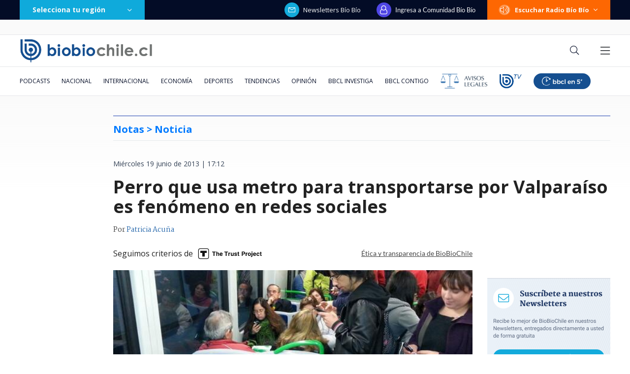

--- FILE ---
content_type: text/html; charset=utf-8
request_url: https://realtime.bbcl.cl/hit/?t=1768892706722&url=https%3A%2F%2Fwww.biobiochile.cl%2Fnoticias%2F2013%2F06%2F19%2Fperro-porteno-que-duerme-en-metro-de-valparaiso-causa-revuelo-en-redes-sociales.shtml&property=01G1KMVDSGMWCR31GWZX0VBJBY&referrer=
body_size: -15
content:
01KFD3HC3PPEN6P7SRH1R1GCQR.Xz+IyVaUr4WIvdk6qOcVJRBZGO6Ja0aPbdY76IDnjpU=

--- FILE ---
content_type: text/html; charset=utf-8
request_url: https://www.google.com/recaptcha/api2/aframe
body_size: 267
content:
<!DOCTYPE HTML><html><head><meta http-equiv="content-type" content="text/html; charset=UTF-8"></head><body><script nonce="ULIxkA5Gc2EDO__GHr2aUw">/** Anti-fraud and anti-abuse applications only. See google.com/recaptcha */ try{var clients={'sodar':'https://pagead2.googlesyndication.com/pagead/sodar?'};window.addEventListener("message",function(a){try{if(a.source===window.parent){var b=JSON.parse(a.data);var c=clients[b['id']];if(c){var d=document.createElement('img');d.src=c+b['params']+'&rc='+(localStorage.getItem("rc::a")?sessionStorage.getItem("rc::b"):"");window.document.body.appendChild(d);sessionStorage.setItem("rc::e",parseInt(sessionStorage.getItem("rc::e")||0)+1);localStorage.setItem("rc::h",'1768892721289');}}}catch(b){}});window.parent.postMessage("_grecaptcha_ready", "*");}catch(b){}</script></body></html>

--- FILE ---
content_type: application/javascript; charset=utf-8
request_url: https://fundingchoicesmessages.google.com/f/AGSKWxX1Y2NobJROFh7YR27eBCLs1sCqaLRGP0ojGGukVYoTezqMIcx4QEtmi6lSz5pImDpfho0Ap5ewtrDu7ekRcgX2PoHXkOXc-7pSjtBlHIRlMLiWZdZne1b7_KYqIqHlEXNZ8vY_vetKMEFJzryZ8Rdsa5c6B4zualWIbFL0kG_ArP91b93GuO0cDYtu/_/ad2010._custom_ad_/bigad._160_ad_/fleshlight.
body_size: -1293
content:
window['d7def133-0438-4047-acfc-249c4ef9e5e8'] = true;

--- FILE ---
content_type: application/javascript
request_url: https://www.biobiochile.cl/static/realtime/realtime-general.js?t=1768892718403&callback=BBCL_Realtime
body_size: 1097
content:
/*2026-01-20 07:04:07*/ BBCL_Realtime([{"id":6704702,"titulo":"Habr\u00eda sufrido encerrona: Carabinera de franco muere tras accidente de tr\u00e1nsito en Santiago","url":"https:\/\/www.biobiochile.cl\/noticias\/nacional\/region-metropolitana\/2026\/01\/20\/habria-sufrido-encerrona-carabinera-de-franco-muere-tras-accidente-de-transito-en-santiago.shtml","imagen":"2026\/01\/captura-rbb-por-carabinera-de-franco-muere-tras-accidente-de-transito-en-santiago-habria-sufrido-encerrona.png","video_rudo_destacado":"https:\/\/rudo.video\/vod\/bVIe6f\/skin\/simple\/o\/MjAyNi8wMS9jYXB0dXJhLXJiYi1wb3ItY2FyYWJpbmVyYS1kZS1mcmFuY28tbXVlcmUtdHJhcy1hY2NpZGVudGUtZGUtdHJhbnNpdG8tZW4tc2FudGlhZ28taGFicmlhLXN1ZnJpZG8tZW5jZXJyb25hLnBuZw==","categoria":"nacional","en_vivo":false,"visitas":79},{"id":6704688,"titulo":"Tras ca\u00edda de Maduro: Aseguran que r\u00e9gimen de Ortega en Nicaragua estar\u00eda buscando negociar con EEUU","url":"https:\/\/www.biobiochile.cl\/noticias\/internacional\/america-latina\/2026\/01\/20\/tras-caida-de-maduro-aseguran-que-regimen-de-ortega-en-nicaragua-estaria-buscando-negociar-con-eeuu.shtml","imagen":"2026\/01\/efe-archiv-por-nicaragua-ortega-maduro-negociaciones-con-eeuu.png","video_rudo_destacado":"","categoria":"nacional","en_vivo":false,"visitas":52},{"id":6704033,"titulo":"Contralora advierte que incendios en B\u00edo B\u00edo podr\u00edan dejar con menos fondos reajuste a sector p\u00fablico","url":"https:\/\/www.biobiochile.cl\/noticias\/nacional\/chile\/2026\/01\/19\/contralora-advierte-que-incendios-en-el-bio-bio-podrian-dejar-sin-fondos-el-reajuste-al-sector-publico.shtml","imagen":"2026\/01\/contralora-advierte-que-incendios-en-el-bio-bio-podrian-dejar-sin-fondos-el-reajuste-al-sector-publico.png","video_rudo_destacado":"","categoria":"nacional","en_vivo":false,"visitas":43},{"id":6704432,"titulo":"Hijos de Julia Chu\u00f1il abandonan la c\u00e1rcel de Valdivia tras quedar con arresto domiciliario total","url":"https:\/\/www.biobiochile.cl\/noticias\/nacional\/region-de-los-rios\/2026\/01\/19\/hijos-de-julia-chunil-abandonan-la-carcel-de-valdivia-tras-quedar-con-arresto-domiciliario.shtml","imagen":"2026\/01\/hijos-de-julia-chunil-abandonan-la-carcel-de-valdivia-tras-quedar-con-arresto-domiciliario.png","video_rudo_destacado":"","categoria":"nacional","en_vivo":false,"visitas":36},{"id":6702996,"titulo":"El mapa que muestra la magnitud de la tragedia por el incendio forestal en el B\u00edo B\u00edo","url":"https:\/\/www.biobiochile.cl\/noticias\/nacional\/region-del-bio-bio\/2026\/01\/18\/el-mapa-que-muestra-la-magnitud-de-la-tragedia-por-el-incendio-forestal-en-el-bio-bio.shtml","imagen":"2026\/01\/el-mapa-que-muestra-la-magnitud-de-la-tragedia-por-el-incendio-forestal-en-el-bio-bio.jpg","video_rudo_destacado":"","categoria":"nacional","en_vivo":false,"visitas":31},{"id":6703947,"titulo":"\"Hay mucho que perder\": En Europa advierten impacto econ\u00f3mico de las amenazas de EEUU por Groenlandia","url":"https:\/\/www.biobiochile.cl\/noticias\/economia\/actualidad-economica\/2026\/01\/19\/hay-mucho-que-perder-en-europa-advierten-el-impacto-economico-de-tensiones-con-eeuu-por-groenlandia.shtml","imagen":"2026\/01\/hay-mucho-que-perder__-en-europa-advierten-el-impacto-economico-de-tensiones-con-eeuu-por-groenlandia.jpg","video_rudo_destacado":"","categoria":"nacional","en_vivo":false,"visitas":24},{"id":6704596,"titulo":"VIDEO | Detienen a sujeto de 50 a\u00f1os que intentaba iniciar incendio en Penco","url":"https:\/\/www.biobiochile.cl\/noticias\/nacional\/region-del-bio-bio\/2026\/01\/19\/detienen-a-sujeto-que-intentaba-iniciar-incendio-en-penco.shtml","imagen":"2026\/01\/contexto-58.png","video_rudo_destacado":"","categoria":"nacional","en_vivo":false,"visitas":24},{"id":6704231,"titulo":"Desarrollan un nuevo sustituto del az\u00facar que no eleva los niveles de insulina y es igual de dulce","url":"https:\/\/www.biobiochile.cl\/noticias\/salud-y-bienestar\/vida-fitness\/2026\/01\/19\/desarrollan-un-nuevo-sustituto-del-azucar-que-no-eleva-los-niveles-de-insulina-y-es-igual-de-dulce.shtml","imagen":"2026\/01\/azucar.jpg","video_rudo_destacado":"","categoria":"general","en_vivo":false,"visitas":22},{"id":6704194,"titulo":"Senapred ordena evacuar sectores de Penco, Concepci\u00f3n y Hualqui por incendio forestal","url":"https:\/\/www.biobiochile.cl\/noticias\/nacional\/region-del-bio-bio\/2026\/01\/19\/senapred-ordena-evacuar-sectores-de-penco-por-incendio-forestal.shtml","imagen":"2026\/01\/foto-de-contexto-nota-bbcl-44.png","video_rudo_destacado":"","categoria":"nacional","en_vivo":false,"visitas":20},{"id":6704585,"titulo":"C\u00e1mara de Diputados despacha reforma a Gendarmer\u00eda al Senado en medio de rechazo de gremios","url":"https:\/\/www.biobiochile.cl\/noticias\/nacional\/chile\/2026\/01\/19\/reforma-a-gendarmeria-es-despachada-a-segundo-tramite-en-la-camara-en-medio-de-rechazo-de-gremios.shtml","imagen":"2026\/01\/contexto-a-1-por-reforma-a-gendarmeria.png","video_rudo_destacado":"","categoria":"nacional","en_vivo":false,"visitas":18}])